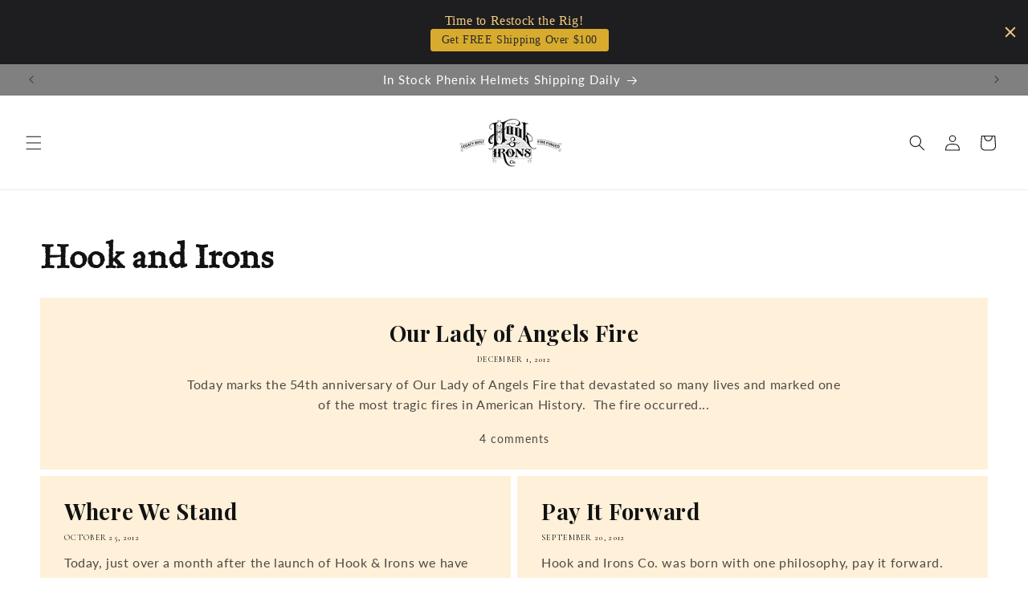

--- FILE ---
content_type: text/javascript
request_url: https://hookandirons.com/cdn/shop/t/13/assets/custom.js?v=83557541085016930601757446998
body_size: -704
content:
document.addEventListener("DOMContentLoaded", function() {
  const headings = document.querySelectorAll('.footer-block__heading');
  
  headings.forEach(function(heading) {
    heading.addEventListener('click', function() {
      const ul = this.nextElementSibling;
      ul.style.display = ul.style.display === 'block' ? 'none' : 'block';
    });
  });
});